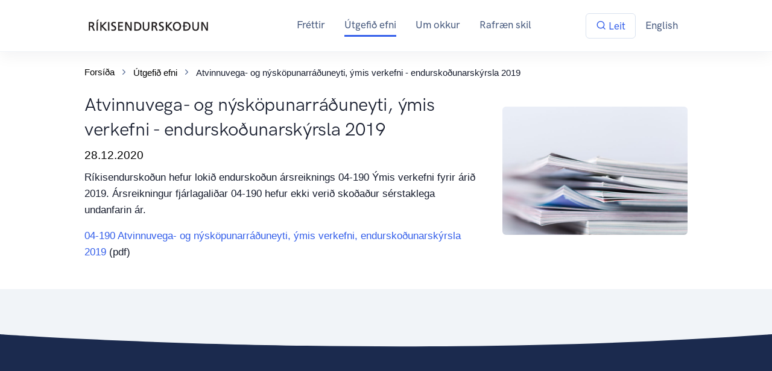

--- FILE ---
content_type: text/html; charset=utf-8
request_url: https://www.rikisend.is/skyrslur/nanar?id=554
body_size: 6210
content:
<!DOCTYPE html>
<html lang="is">
<head>
    <!-- Global site tag (gtag.js) - Google Analytics -->
    <script async src="https://www.googletagmanager.com/gtag/js?id=G-C1EET98R7V"></script>
    <script>
        window.dataLayer = window.dataLayer || [];
        function gtag() { dataLayer.push(arguments); }
        gtag('js', new Date());

        gtag('config', 'G-C1EET98R7V');
    </script>

    <meta charset="utf-8" />
    <meta name="viewport" content="width=device-width, initial-scale=1.0" />
    <meta name="description" content="Eftirlitsstofnun Alþingis sem framkvæmir m.a. endurskoðun á ríkisreikningi, fjárhagsendurskoðun, stjórnsýsluúttektir og tekjueftirlit">
    <meta http-equiv="X-UA-Compatible" content="IE=edge">
    <title>&#xDA;tgefi&#xF0; efni &gt; Atvinnuvega- og n&#xFD;sk&#xF6;punarr&#xE1;&#xF0;uneyti, &#xFD;mis verkefni - endursko&#xF0;unarsk&#xFD;rsla 2019 </title>
    <link href="/favicon.ico" rel="shortcut icon" type="image/x-icon" />

    <!-- Preload -->
    <link rel="preload" as="style" href="/css/site.css" />
    <link rel="preload" as="style" href="/lib/bootstrap/dist/css/bootstrap.min.css" />
    <link rel="preload" as="style" href="/fonts/Feather/feather.css">
    <link rel="preload" as="style" href="/lib/flickity/dist/flickity.min.css">
    <link rel="preload" as="style" href="/lib/flickity-fade/flickity-fade.css">
    <link rel="preload" as="style" href="/lib/aos/dist/aos.css">
    <link rel="preload" as="style" href="/lib/jarallax/dist/jarallax.css">
    <link rel="preload" as="style" href="/lib/highlightjs/styles/vs2015.css">
    <link rel="preload" as="style" href="/lib/fancyapps/fancybox/dist/jquery.fancybox.min.css">
    <link rel="preload" as="style" href="https://api.mapbox.com/mapbox-gl-js/v0.53.0/mapbox-gl.css">
    <link rel="preload" as="style" href="/css/theme.min.css">
    <link rel="preload" as="style" href="/css/serstillt.css">
    <link rel="preload" as="font" href="/fonts/HK Grotesk Pro/HKGroteskPro-Medium.woff2" type="font/woff2" crossorigin>
    <link rel="preload" as="font" href="/fonts/HK Grotesk Pro/HKGroteskPro-Regular.woff2" type="font/woff2" crossorigin>

    <link rel="preload" href="/lib/jquery/dist/jquery.min.js" as="script">
    <link rel="preload" href="/lib/bootstrap/dist/js/bootstrap.bundle.min.js" as="script">
    <link rel="preload" href="/lib/flickity/dist/flickity.pkgd.min.js" as="script">
    <link rel="preload" href="/lib/flickity-fade/flickity-fade.js" as="script">
    <link rel="preload" href="/lib/aos/dist/aos.js" as="script">
    <link rel="preload" href="/lib/smooth-scroll/dist/smooth-scroll.min.js" as="script">
    <link rel="preload" href="/lib/jarallax/dist/jarallax.min.js" as="script">
    <link rel="preload" href="/lib/jarallax/dist/jarallax-video.min.js" as="script">
    <link rel="preload" href="/lib/jarallax/dist/jarallax-element.min.js" as="script">
    <link rel="preload" href="/lib/typed.js/lib/typed.min.js" as="script">
    <link rel="preload" href="/lib/countup.js/dist/countUp.min.js" as="script">
    <link rel="preload" href="/lib/highlightjs/highlight.pack.min.js" as="script">
    <link rel="preload" href="/lib/fancyapps/fancybox/dist/jquery.fancybox.min.js" as="script">
    <link rel="preload" href="/lib/isotope-layout/dist/isotope.pkgd.min.js" as="script">
    <link rel="preload" href="/lib/imagesloaded/imagesloaded.pkgd.min.js" as="script">
    <link rel="preload" href="/lib/vendor/mapbox-gl.js" as="script">

    <link rel="preload" href="/js/theme.min.js" as="script">
    <link rel="preload" href="/lib/vendor/jquery-migrate.min.js" as="script">
    <link rel="preload" href="/lib/vendor/hs-go-to.min.js" as="script">
    <link rel="preload" href="/lib/vendor/jquery.validate.min.js" as="script">
    <link rel="preload" href="/lib/vendor/hs-sticky-block.min.js" as="script">
    <link rel="preload" href="/lib/vendor/hs-scroll-nav.min.js" as="script">

    <link rel="stylesheet" href="/lib/bootstrap/dist/css/bootstrap.min.css" />
    <link rel="stylesheet" href="/fonts/Feather/feather.css">
    <link rel="stylesheet" href="/lib/flickity/dist/flickity.min.css">
    <link rel="stylesheet" href="/lib/flickity-fade/flickity-fade.css">
    <link rel="stylesheet" href="/lib/aos/dist/aos.css">
    <link rel="stylesheet" href="/lib/jarallax/dist/jarallax.css">
    <link rel="stylesheet" href="/lib/highlightjs/styles/vs2015.css">
    <link rel="stylesheet" href="/lib/fancyapps/fancybox/dist/jquery.fancybox.min.css">

    <!-- Map -->
    <link href='https://api.mapbox.com/mapbox-gl-js/v0.53.0/mapbox-gl.css' rel='stylesheet' />

    <!-- Theme CSS -->
    <link rel="stylesheet" href="/css/theme.min.css">
    <link rel="stylesheet" href="/css/serstillt.css">
    <link rel="stylesheet" href="/css/site.css" />
</head>
<body data-spy="scroll" data-target="#navbar-efnisyfirlit" data-offset="10">



    <!-- NAVBAR
    ================================================== -->
    <nav class="navbar navbar-expand-lg fixed-top navbar-light bg-white shadow-light border-bottom">
        <div class="container">

            <!-- Brand -->
            <a class="navbar-brand font-weight-bold" href="/"><img src="/RESkjol/images/vefur/rikisendurskodun_logo_virkt.png" class="navbar-brand-img" alt="Forsíða"></a>

            <!-- Toggler -->
            <button class="navbar-toggler" type="button" data-toggle="collapse" data-target="#navbarCollapse" aria-controls="navbarCollapse" aria-expanded="false" aria-label="Toggle navigation">
                <span class="navbar-toggler-icon"></span>
            </button>

            <!-- Collapse -->
            <div class="collapse navbar-collapse" id="navbarCollapse">
                <!-- Toggler -->
                <button class="navbar-toggler" type="button" data-toggle="collapse" data-target="#navbarCollapse" aria-controls="navbarCollapse" aria-expanded="false" aria-label="Toggle navigation">
                    <i class="fe fe-x"></i>
                </button>

                <!-- Navigation -->
            <ul class="navbar-nav ml-auto">
                <li class="nav-item">
                    <a class="nav-link " href="/frettir">Fréttir</a>
                </li>
                <li class="nav-item">
                    <a class="nav-link activeNav" href="/skyrslur">Útgefið efni</a>
                </li>
                <li class="nav-item dropdown">
                    <a class="nav-link dropdown-toggle " href="#" id="navbarDropdown" role="button" data-toggle="dropdown" aria-haspopup="true" aria-expanded="false">
                        Um okkur
                    </a>
                    <div class="dropdown-menu" aria-labelledby="navbarDropdown">
                        <a class="dropdown-item" href="/um-okkur">Embættið</a>
                        <a class="dropdown-item" href="/um-okkur/hlutverk">Helstu verkefni</a>
                        <a class="dropdown-item" href="/um-okkur/stefnur">Stefnur</a>
                        <a class="dropdown-item" href="/um-okkur/arsskyrsla">Ársskýrsla</a>
                        <a class="dropdown-item" href="/um-okkur/log_og_reglur#LEI">Leiðbeiningar</a>
                        <a class="dropdown-item" href="/um-okkur/log_og_reglur">Lög, reglur o.fl.</a>
                        <a class="dropdown-item" href="/AbendingForm">Hafa samband</a>
                    </div>
                </li>
                <li class="nav-item dropdown">
                    <a class="nav-link dropdown-toggle " href="#" id="navbarDropdown2" role="button" data-toggle="dropdown" aria-haspopup="true" aria-expanded="false">
                        Rafræn skil
                    </a>
                    <div class="dropdown-menu" aria-labelledby="navbarDropdown">
                        <a class="dropdown-item" href="https://island.is/arsreikningar-kirkjugardur" target="_blank">Skil ársreikninga kirkjugarða <span class="fe fe-arrow-up-right"></span></a>
                        <a class="dropdown-item" href="https://island.is/arsreikningar-stjornmalasamtok" target="_blank">Skil ársreikninga stjórnmálasamtaka <span class="fe fe-arrow-up-right"></span></a>
                        <a class="dropdown-item" href="https://island.is/skila-uppgjori-einstaklingsframbod" target="_blank">Uppgjör einstaklinga í persónukjöri <span class="fe fe-arrow-up-right"></span></a>
                        <hr class="dropdown-divider">
                        <a class="dropdown-item" href="/Skilalisti/?listi=1">Skilalisti Ríkisendurskoðunar</a>
</div>
                </li>
            </ul>

                <!-- Button -->
                <!--a class="navbar-btn btn btn-sm btn-outline-gray-300 ml-auto" href="#modalSigninHorizontal" data-toggle="modal"><span class="fe fe-lock"></span> Þjónustusíða</a-->
                <a class="navbar-btn btn btn-sm btn-outline-gray-300 ml-auto" href="/leit"><span class="fe fe-search"></span> Leit</a>
                <ul class="navbar-nav ml-0">
                    <li class="nav-item">
                        <a href="/english.html" class="nav-link li-modal">English</a>
                    </li>
                    <!--li>
                        <div class="col-2">
                            <script src="https://minar.stillingar.is/lesa/stilar/js/button" data-stillingar-button data-stillingar-bid="12" async defer></script>
                        </div>
                    <li-->
                </ul>

            </div>

        </div>
    </nav>
    <!-- NAVBAR END
    ================================================== -->





    
<section class="pt-4 pt-md-11">
    <div class="container">
        <div class="row align-items-center">
            <div class="col-12 col-md-12 col-lg-12 order-md-2 mt-lg-0 mt-md-0 mt-sm-10">
                <nav aria-label="breadcrumb">
                    <ol class="breadcrumb breadcrumb-scroll">
                        <li class="breadcrumb-item"><a class="text-gray-700" href="/">Forsíða</a></li>
                        <li class="breadcrumb-item"><a class="text-gray-700" href="/skyrslur">Útgefið efni</a></li>
                        <li class="breadcrumb-item" aria-current="page">Atvinnuvega- og n&#xFD;sk&#xF6;punarr&#xE1;&#xF0;uneyti, &#xFD;mis verkefni - endursko&#xF0;unarsk&#xFD;rsla 2019 
                    </ol>
                </nav>
            </div>
        </div>
    </div>
</section>


<!-- FYRIRSÖGN
a href="~/RESkjol/xxxxxxxxxxx" download>xxxxxxxx</a> xxx(pdf)
================================================== -->
<section class="pt-2 pt-md-0 pb-6">
    <div class="container">
        <div class="row">
            <div class="col-12 col-md-8" data-aos="fade-up" data-aos-delay="50">
                <h2 class="display-6 mb-2 mt-2">Atvinnuvega- og n&#xFD;sk&#xF6;punarr&#xE1;&#xF0;uneyti, &#xFD;mis verkefni - endursko&#xF0;unarsk&#xFD;rsla 2019 </h2>
                <p class="font-size-lg text-gray-700 mb-md-2">28.12.2020</p>
                <p>R&iacute;kisendursko&eth;un hefur loki&eth; endursko&eth;un &aacute;rsreiknings 04-190 &Yacute;mis verkefni fyrir &aacute;ri&eth; 2019.&nbsp;&Aacute;rsreikningur fj&aacute;rlagali&eth;ar 04-190 hefur ekki veri&eth; sko&eth;a&eth;ur s&eacute;rstaklega undanfarin &aacute;r.</p>

                    <p>
                            <a href="/reskjol/files/Skyrslur/2019-endurskodun-04-190-Ymis-verkefni.pdf" target="_blank">04-190 Atvinnuvega- og n&#xFD;sk&#xF6;punarr&#xE1;&#xF0;uneyti, &#xFD;mis verkefni, endursko&#xF0;unarsk&#xFD;rsla 2019</a> (pdf)
                    </p>
            </div>
            <div class="col-12 col-md-4 mt-6 img-skewed img-skewed-right" data-aos="fade-up" data-aos-delay="25">
                    <img src="/reskjol/images/Skyrslur/skjalabunki.jpg" alt="Mynd með færslu" title="Mynd með færslu" class="img-fluid rounded">
            </div>
        </div> <!-- / .row -->
    </div> <!-- / .container -->
</section>

<section class="pt-2 pt-md-6 pb-8 pb-md-14 mb-6 bg-gray-200">
    <div class="container">

    </div>
</section>








    <!-- CURVE
    ================================================== -->
    <div class="position-relative mt-n13">
        <div class="shape shape-bottom shape-fluid-x svg-shim text-dark">
            <svg viewBox="0 0 2880 48" fill="none" xmlns="http://www.w3.org/2000/svg">
                <path d="M0 48H1437.5H2880V0H2160C1442.5 52 720 0 720 0H0V48Z" fill="currentColor" />
            </svg>
        </div>
    </div>


    <!-- FOOTER
    ================================================== -->
    <section class="pt-8 bg-dark">
        <footer class="py-10 py-md-11 bg-dark">
            <div class="container">
                <div class="row">
                    <div class="col-12 col-md-4 col-lg-3">

                        <!-- Brand -->
                        <h3 class="text-gray-300 mb-0 text-uppercase font-weight-bold">Ríkisendurskoðun</h3>
                        <p class="text-gray-300 mb-4">Bríetartún 7, 105 Reykjavík <br>Glerárgata 34, 600 Akureyri <br>Kt. 540269-1819<br>Sími 448 8800</p>

                        <!-- Social -->
                        <ul class="list-unstyled list-inline list-social mb-6 mb-md-0">
                            <li class="list-inline-item list-social-item mr-3">
                                <a href="https://www.sameyki.is/library/Kannanir/Stofnun-arsins/2023-Stofnun-arsins/Sameyki-stofnun%20a%cc%81rsins%202023.pdf" target="_blank" rel="noopener" class="text-decoration-none"><img src="/reskjol/images/Vefur/Fyrirmyndarstofnun_2023.png" class="list-social-iconx" alt="Fyrirmyndarstofnun ársins 2023"></a>
                            </li>
                            <li class="list-inline-item list-social-item mr-3">
                                <a href="/um-okkur#JLV" rel="noopener" class="text-decoration-none"><img src="/reskjol/images/Vefur/Jafnlaunavottun_2022_2025.png" class="list-social-iconx" alt="Jafnlaunavottun 2022-2025" width="50" height="50"></a>
                            </li>
                            <!--li class="list-inline-item list-social-item mr-3">
                                <a href="https://www.facebook.com/rikisendurskodun/" target="_blank" rel="noopener" class="text-decoration-none"><img src="~/img/icons/social/facebook.svg" class="list-social-icon" alt="Facebook"></a>
                            </li>
                            <li class="list-inline-item list-social-item mr-3">
                                <a href="https://twitter.com/Rikisend/" target="_blank" rel="noopener" class="text-decoration-none"><img src="~/img/icons/social/twitter.svg" class="list-social-icon" alt="Twitter"></a>
                            </li-->
                        </ul>
                    </div>

                    <div class="col-6 col-md-4 col-lg-2">
                        <h6 class="font-weight-bold text-uppercase text-gray-600">Samskipti</h6>
                        <ul class="list-unstyled text-muted mb-6 mb-md-8 mb-lg-0">
                            <li class="mb-1"><a class="text-gray-100" href="/AbendingForm">Hafa samband</a></li>
                            <li class="mb-1"><a class="text-gray-100" href="/AskriftForm">Áskrift</a></li>
                            <li class="mb-1"><a href="https://ja.is/rikisendurskodun/" target="_blank" rel="noopener" class="text-gray-100">Afgreiðsla</a></li>
                            <li class="mb-1"><a href="https://ja.is/kort/?page=1&q=br%C3%ADetart%C3%BAn%207&x=358350&y=407852&nz=17.00&type=aerial&d=hashid%3A3V9OO" target="_blank" rel="noopener" class="text-gray-100">Staðsetning</a></li>
                        </ul>
                    </div>

                    <div class="col-6 col-md-4 col-lg-2">
                        <h6 class="font-weight-bold text-uppercase text-gray-600">Um okkur</h6>
                        <ul class="list-unstyled text-muted mb-6 mb-md-8 mb-lg-0">
                            <li class="mb-1"><a class="text-gray-100" href="/um-okkur">Embættið</a></li>
                            <li class="mb-1"><a class="text-gray-100" href="/um-okkur#STM">Mannauður</a></li>
                            <li class="mb-1"><a class="text-gray-100" href="/um-okkur/stefnur">Stefnur</a></li>
                            <li class="mb-1"><a class="text-gray-100" href="/um-okkur/log_og_reglur#LEI">Leiðbeiningar</a></li>
                            <li class="mb-1"><a class="text-gray-100" href="/um-okkur/log_og_reglur">Lög, reglur o.fl.</a></li>
                        </ul>
                    </div>

                    <div class="col-6 col-md-4 offset-md-4 col-lg-2 offset-lg-0">
                        <h6 class="font-weight-bold text-uppercase text-gray-600">Eftirlit</h6>
                        <ul class="list-unstyled text-muted mb-0">
                            <li class="mb-1"><a class="text-gray-100" href="/um-okkur/hlutverk#TEK">Tekjueftirlit</a></li>
                            <li class="mb-1"><a class="text-gray-100" href="/um-okkur/hlutverk#ESS">Staðfestir&nbsp;sjóðir</a></li>
                            <li class="mb-1"><a class="text-gray-100" href="/um-okkur/hlutverk#EFF">Framkvæmd&nbsp;fjárlaga</a></li>
                            <li class="mb-1"><a class="text-gray-100" href="/um-okkur/hlutverk#EFS">Stjórnmálastarfsemi</a></li>
                            <li class="mb-1"><a class="text-gray-100" href="/um-okkur/hlutverk#RIP">Kirkjugarðar</a></li>
                            <li class="mb-1"><a class="text-gray-100" href="/um-okkur/hlutverk#UPP">Vernd&nbsp;uppljóstrara</a></li>
                        </ul>
                    </div>

                    <div class="col-6 col-md-4 col-lg-2">
                        <h6 class="font-weight-bold text-uppercase text-gray-600">Endurskoðanir</h6>
                        <ul class="list-unstyled text-muted mb-0">
                            <li class="mb-1"><a class="text-gray-100" href="/um-okkur/hlutverk#END">Fjárhagsendurskoðun</a></li>
                            <li class="mb-1"><a class="text-gray-100" href="/um-okkur/hlutverk#STJ">Stjórnsýsluendurskoðun</a></li>
                            <li class="mb-1"><a class="text-gray-100" href="/um-okkur/hlutverk#VER">Úttektir í vinnslu</a></li>
                        </ul>
                    </div>
                </div> <!-- / .row -->
            </div> <!-- / .container -->
        </footer>
    </section>


    <!-- Go to Top -->
    <a class="js-go-to go-to position-fixed lift" href="javascript:;" style="visibility: hidden;"
       data-hs-go-to-options='{
       "offsetTop": 200,
       "position": {
         "init": {
           "right": 35
         },
         "show": {
           "bottom": 20
         },
         "hide": {
           "bottom": -20
         }
       }
     }'>
        <i class="fe fe-arrow-up"></i>
    </a>
    <!-- End Go to Top -->

    <script src="/lib/jquery/dist/jquery.min.js"></script>
    <script src="/lib/bootstrap/dist/js/bootstrap.bundle.min.js"></script>
    <script src="/lib/flickity/dist/flickity.pkgd.min.js"></script>
    <script src="/lib/flickity-fade/flickity-fade.js"></script>
    <script src="/lib/aos/dist/aos.js"></script>
    <script src="/lib/smooth-scroll/dist/smooth-scroll.min.js"></script>
    <script src="/lib/jarallax/dist/jarallax.min.js"></script>
    <script src="/lib/jarallax/dist/jarallax-video.min.js"></script>
    <script src="/lib/jarallax/dist/jarallax-element.min.js"></script>
    <script src="/lib/typed.js/lib/typed.min.js"></script>
    <script src="/lib/countup.js/dist/countUp.min.js"></script>
    <script src="/lib/highlightjs/highlight.pack.min.js"></script>
    <script src="/lib/fancyapps/fancybox/dist/jquery.fancybox.min.js"></script>
    <script src="/lib/isotope-layout/dist/isotope.pkgd.min.js"></script>
    <script src="/lib/imagesloaded/imagesloaded.pkgd.min.js"></script>

    <!-- Map -->
    <!--script src='https://api.mapbox.com/mapbox-gl-js/v0.53.0/mapbox-gl.js'></script-->
    <script src="/lib/vendor/mapbox-gl.js"></script>
    <!-- Theme JS -->
    <script src="/js/theme.min.js"></script>

    <!-- JS Global Compulsory -->
    <!--script src="https://htmlstream.com/front/assets/vendor/jquery/dist/jquery.min.js"></script-->
    <script src="/lib/vendor/jquery-migrate.min.js"></script>

    <!-- JS Implementing Plugins -->
    <script src="/lib/vendor/hs-go-to.min.js"></script>
    <script src="/lib/vendor/jquery.validate.min.js"></script>
    <script src="/lib/vendor/hs-sticky-block.min.js"></script>
    <script src="/lib/vendor/hs-scroll-nav.min.js"></script>

    <!-- JS Front -->
    <!-- JS Plugins Init. -->
    <script>
        $(document).on('ready', function () {

            // initialization of sticky blocks
            $('.js-sticky-block').each(function () {
                var stickyBlock = new HSStickyBlock($(this)).init();
            });

            // initialization of scroll nav
            //$('.js-scroll-nav').each(function () {
            //  var scrollNav = new HSScrollNav($(this)).init();
            //});

            // initialization of go to
            $('.js-go-to').each(function () {
                var goTo = new HSGoTo($(this)).init();
            });
        });

    </script>

    <script src="/js/site.js?v=dLGP40S79Xnx6GqUthRF6NWvjvhQ1nOvdVSwaNcgG18"></script>

    





    <div id="theModal" class="modal fade">
        <div class="modal-dialog modal-xl">
            <div class="modal-content">
            </div>
        </div>
    </div>

    <script>
        $('.li-modal').on('click', function (e) {
            e.preventDefault();
            $('#theModal').modal('show').find('.modal-content').load($(this).attr('href'));
        });
    </script>
</body>
</html>


--- FILE ---
content_type: text/css
request_url: https://www.rikisend.is/css/site.css
body_size: 8
content:
.background_image_forsida {
  background-image: url(../RESkjol/images/vefur/forsida_haus_virkt.jpg);
}

.background_image_thingvellir {
  background-image: url(../RESkjol/images/vefur/forsida_haus_virkt.jpg);
}

--- FILE ---
content_type: text/css
request_url: https://www.rikisend.is/css/serstillt.css
body_size: 1776
content:
html {overflow-y: scroll !important; }

@font-face {
  font-family: 'Pacifico';
  font-style: normal;
  font-weight: 400;
  src: local('Pacifico Regular'), local('Pacifico-Regular'), url(https://fonts.gstatic.com/s/pacifico/v12/FwZY7-Qmy14u9lezJ-6H6MmBp0u-.woff2) format('woff2');
  font-display: swap;
}



p, ol {
    font-family: HelveticaNeue,Helvetica,Arial,sans-serif;
}


.h3, h3 {
  color: #000;
  FONT-WEIGHT: BOLD;
}

.text-shadow {text-shadow: black 0.1em 0.1em 0.2em;}

.card-body2 {
    padding: 0rem;
}

hr {
   margin-top: 2rem;
   border-top: 1px solid #ccc;
}


.modal-body {padding: 0rem;}
.modal-footer {padding: 1rem;}

.modal {
    padding-right: 0px !important;
}


.styled-table-verkefni {
    border-collapse: collapse;
    margin: 25px 0;
    font-size: 0.9em;
    font-family: sans-serif;
    min-width: 100%;
    box-shadow: 0 0 20px rgba(0, 0, 0, 0.15);
}

.styled-table-verkefni thead tr {
    background-color: #006898;
    color: #ffffff;
    text-align: left;
}

.styled-table-verkefni th,
.styled-table-verkefni td {
    padding: 12px 15px 5px;
}

.styled-table-verkefni tbody tr {
    border-bottom: 1px solid #dddddd;
}

.styled-table-verkefni tbody tr:nth-of-type(even) {
    background-color: #f3f3f3;
}

//.styled-table-verkefni tbody tr:last-of-type {
//    border-bottom: 2px solid #006898;
//}

.styled-table-verkefni tbody tr.active-row {
    font-weight: bold;
    color: #006898;
}

.img-max-width-150
{
    width:150px !important;
  	height: auto;
}

.img-max-width-150:hover {
  box-shadow: 0 0 1px 1px rgba(0, 0, 255, 1);
}


.navbar-light .navbar-nav .nav-link {
    color: #43567B;
}





.anchor-down-100 {padding-top: 100px; margin-top: -100px;}

.go-to {
    display: -ms-inline-flexbox;
    display: inline-flex;
    -ms-flex-negative: 0;
    flex-shrink: 0;
    -ms-flex-pack: center;
    justify-content: center;
    -ms-flex-align: center;
    align-items: center;
    z-index: 9999;
    width: 2.6875rem;
    height: 2.6875rem;
    background-color: #F0F0F0;
    color: #335eea;
    font-size: 1rem;
    opacity: 0.9;
    border-radius: 50%;
    transition: 0.3s ease-out;
}

.nav-tabs .nav-item {
//    background-color: #f3f3f3;
//    margin-left: 3px;
}

.nav-pills .nav-link.active, .nav-pills .show>.nav-link {
    color: #335eea;
	margin-left: -3px;
    border-left: 3px solid #335eea;
    border-radius: 0%;
	background: #fff;
}
.nav-pills .nav-link {color: #43567B;}
.text-gray-100 {color: #A1B9DE!important;}
.text-gray-600 {color: #FFFFFF!important;}
.text-gray-700 {color: #000000!important;}
.text-gray-800 {color: #000000!important;}
.text-muted {color: #335eea!important;}
.date-muted {color: #6c757d!important;}
.badge-secondary-soft {background-color: #335eea; color: #ffffff;}

.navbar-expand-lg .navbar-nav .nav-link {
    padding-right: 0rem;
//  padding-left: 0.3rem;
    padding-left: 0rem;
    margin-right: 1.0rem; 
    margin-left: 1.0rem; 
}

.nav-link {
  display: block;
  padding: .2rem 1rem;
}




@media (min-width: 992px){
.activeNav {margin-top:0px;	border-bottom: solid 3px #335eea; color: #506690;}
.pb-md-12, .py-md-12 {padding-bottom: 11rem!important;}
p.text-gray-300 {font-size: 1.0rem;}
}

@media (max-width: 991.98px){
.activeNav {border-left: solid 3px #335eea; padding-right: 1.5rem;}
.dropdown-menu { min-width: 0; margin-left: 2.5rem;}
.navbar-expand-lg .navbar-nav .nav-link {padding-left: 0.3rem;}
}

@media (max-width: 768px){
.mt-12 {margin-top: 4rem!important;}
.mt-7 {margin-top: 4rem!important;}


@media (max-width: 575px){
.navbar>.container {padding-left: 4px!important; padding-right: 0px!important;}
.card-body {padding: 1rem;}
.row {padding-left:2px; padding-right:2px;}
.badge-float-outside {right: .5rem;}
.container {margin-left:0px; margin-right:0px;}
.navbar {padding: .7rem 0;}
.breadcrumb {padding-top: 3.75rem; padding-left: 2px;}
.list-group-item {padding-left:6px; padding-right:2px;}
.ml-8, .ml-6, .ml-5 {margin-left: 0rem!important;}
.mt-12 {margin-top: 0rem!important;}
.mt-7 {margin-top: 2rem!important;}
.badge-float-outside {top: -.8rem;}
.badge-lg {padding: .5em .5em;}
.mr-12 {margin-right: 0rem!important;}
.display-6 {padding-top: 1rem;}
}



ul.timeline {
    list-style-type: none;
    position: relative;
}
ul.timeline:before {
    content: ' ';
    background: #d4d9df;
    display: inline-block;
    position: absolute;
    left: 29px;
	width: 2px;
    height: 100%;
    z-index: 400;
}
ul.timeline > li {
    margin: 20px 0;
    padding-left: 20px;
}
ul.timeline > li:before {
    margin-top: 4px;
	content: ' ';
    background: white;
    display: inline-block;
    position: absolute;
    border-radius: 50%;
    border: 3px solid #336699;
	left: 20px;
    width: 20px;
    height: 20px;
    z-index: 400;
}
